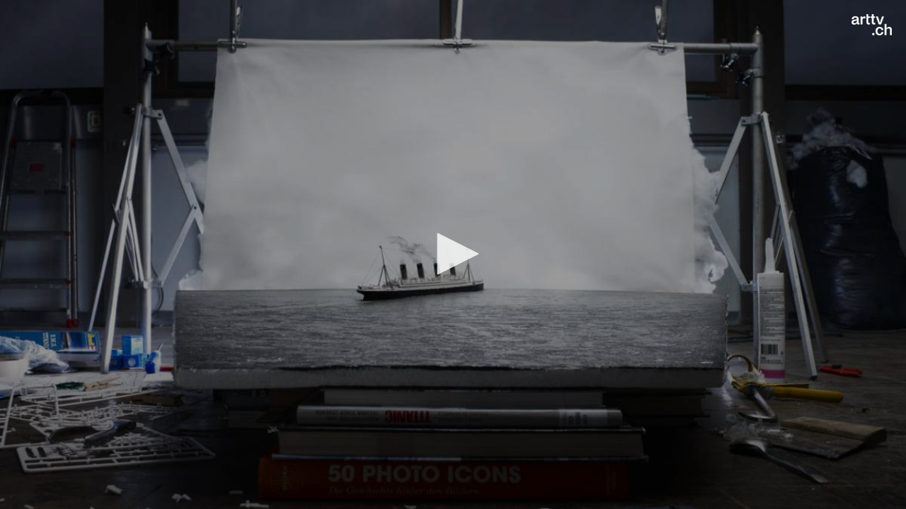

--- FILE ---
content_type: text/html; charset=utf-8
request_url: https://arttv.ch/videoembed/?vid_id=7254
body_size: 750
content:
<!DOCTYPE HTML>
<html>
	<head>
		<meta charset="utf-8">
		<meta http-equiv="X-UA-Compatible" content="IE=edge">
		<title>arttv Embed Videos - Fotostiftung Schweiz | Double Take - Kunst - Zürich</title>
		<meta name="robots" content="NOINDEX, NOFOLLOW">
    	<script src="/assets/arttv/jwplayer/jw8/jwplayer.js?1547504618"></script>
        <script>jwplayer.key="5/0bmm7jKGgrPN3L8dRxhB1GfQU5QPOS4vmbDMGySCw=";</script>
		<style type="text/css">
			html, body {
				padding: 0;
				margin: 0;
			}
			#player {
				padding: 0;
			}
			.cc-window {
				display: none!important;		
			}
		</style>
		<script>
		  var _paq = window._paq = window._paq || [];
		  /* tracker methods like "setCustomDimension" should be called before "trackPageView" */
		  _paq.push(["setDocumentTitle", document.domain + "/" + document.title]);
		  _paq.push(["setDomains", ["*.arttv.ch"]]);
		  _paq.push(["setDoNotTrack", true]);
		  _paq.push(["disableCookies"]);
		  _paq.push(['trackPageView']);
		  _paq.push(['enableLinkTracking']);
		  (function() {
		    var u="https://arttv.matomo.cloud/";
		    _paq.push(['setTrackerUrl', u+'matomo.php']);
		    _paq.push(['setSiteId', '1']);
		    var d=document, g=d.createElement('script'), s=d.getElementsByTagName('script')[0];
		    g.async=true; g.src='//cdn.matomo.cloud/arttv.matomo.cloud/matomo.js'; s.parentNode.insertBefore(g,s);
		  })();
		</script>
		<noscript><p><img referrerpolicy="no-referrer-when-downgrade" src="https://arttv.matomo.cloud/matomo.php?idsite=1&amp;rec=1" style="border:0;" alt="" /></p></noscript>
		<!-- End Matomo Code -->
	</head>
	<body>
			<div id="player"></div>
		<script type='text/javascript'>
		    jwplayer('player').setup({
		        file:  "https://arttv.ch/videos/mainvideos/uab_180619_doubletake.mp4",
		        image: "https://arttv.ch/media/slide/titanic-pahae-one14542-a_1250x630.jpg",
		        logo: {
		            file: "https://arttv.ch/assets/project/images/arttvch-jwlogo.png",
		            link: "https://www.arttv.ch/kunst/fotostiftung-schweiz-double-take/"
		        },
		    	width: "100%",
		    	aspectratio: "16:9",
		        autostart: "0",
		        ga: "{}",
		    });
		</script>
	</body>
</html>